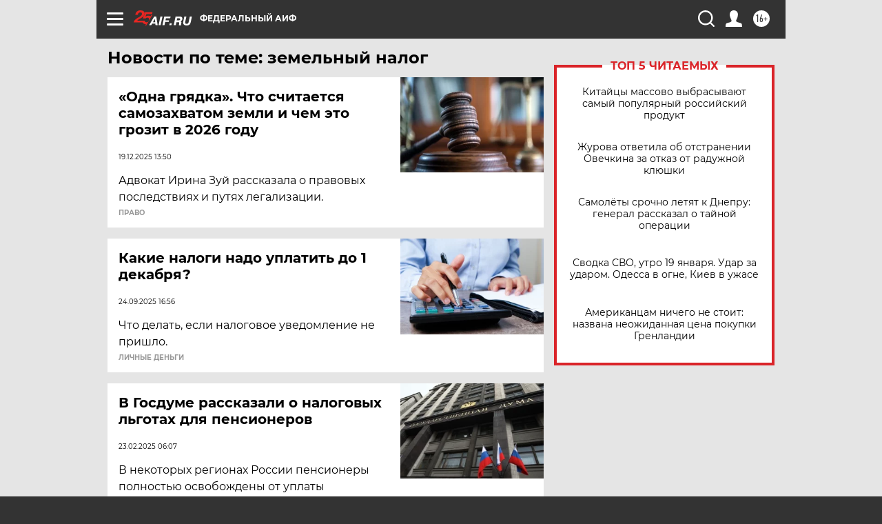

--- FILE ---
content_type: text/html
request_url: https://tns-counter.ru/nc01a**R%3Eundefined*aif_ru/ru/UTF-8/tmsec=aif_ru/230833874***
body_size: -71
content:
A5FB6C12696EDC57X1768873047:A5FB6C12696EDC57X1768873047